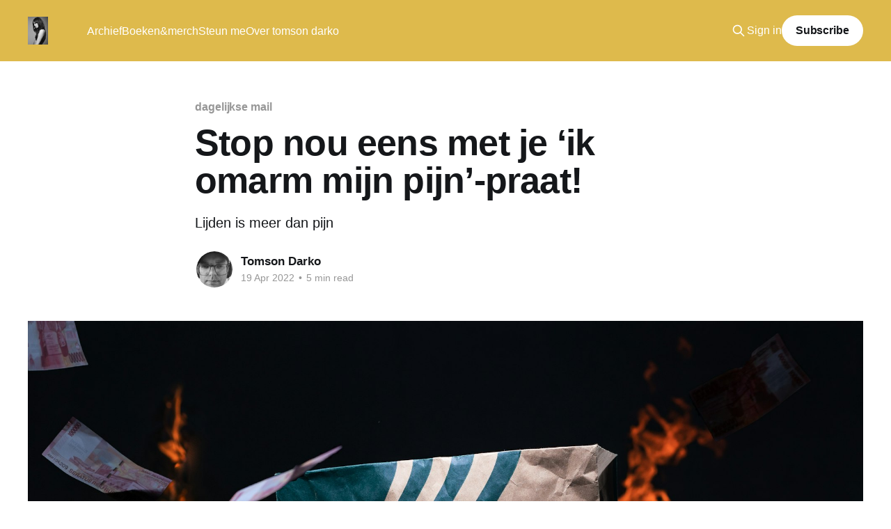

--- FILE ---
content_type: text/html; charset=utf-8
request_url: https://www.psychokiller.eu/stop-nou-eens-met-je-ik-omarm-mijn-pijn-praat/
body_size: 8738
content:
<!DOCTYPE html>
<html lang="en">
<head>

    <title>Stop nou eens met je ‘ik omarm mijn pijn’-praat!</title>
    <meta charset="utf-8" />
    <meta http-equiv="X-UA-Compatible" content="IE=edge" />
    <meta name="HandheldFriendly" content="True" />
    <meta name="viewport" content="width=device-width, initial-scale=1.0" />
    
    <link rel="preload" as="style" href="https://www.psychokiller.eu/assets/built/screen.css?v=35e2f6bd44" />
    <link rel="preload" as="script" href="https://www.psychokiller.eu/assets/built/casper.js?v=35e2f6bd44" />

    <link rel="stylesheet" type="text/css" href="https://www.psychokiller.eu/assets/built/screen.css?v=35e2f6bd44" />

    <meta name="description" content="Lijden is meer dan pijn">
    <link rel="icon" href="https://www.psychokiller.eu/content/images/2018/03/favicon-1.ico" type="image/x-icon">
    <link rel="canonical" href="https://www.psychokiller.eu/stop-nou-eens-met-je-ik-omarm-mijn-pijn-praat/">
    <meta name="referrer" content="no-referrer-when-downgrade">
    
    <meta property="og:site_name" content="psychokiller">
    <meta property="og:type" content="article">
    <meta property="og:title" content="Stop nou eens met je ‘ik omarm mijn pijn’-praat!">
    <meta property="og:description" content="Lijden is meer dan pijn">
    <meta property="og:url" content="https://www.psychokiller.eu/stop-nou-eens-met-je-ik-omarm-mijn-pijn-praat/">
    <meta property="og:image" content="https://images.unsplash.com/photo-1619793527010-1fdbd2764e6c?crop&#x3D;entropy&amp;cs&#x3D;tinysrgb&amp;fit&#x3D;max&amp;fm&#x3D;jpg&amp;ixid&#x3D;MnwxMTc3M3wwfDF8c2VhcmNofDF8fGdyZWVkfGVufDB8fHx8MTY0OTYwMjYxOA&amp;ixlib&#x3D;rb-1.2.1&amp;q&#x3D;80&amp;w&#x3D;2000">
    <meta property="article:published_time" content="2022-04-19T15:01:00.000Z">
    <meta property="article:modified_time" content="2022-04-19T15:00:59.000Z">
    <meta property="article:tag" content="dagelijkse mail">
    
    <meta name="twitter:card" content="summary_large_image">
    <meta name="twitter:title" content="Stop nou eens met je ‘ik omarm mijn pijn’-praat!">
    <meta name="twitter:description" content="Lijden is meer dan pijn">
    <meta name="twitter:url" content="https://www.psychokiller.eu/stop-nou-eens-met-je-ik-omarm-mijn-pijn-praat/">
    <meta name="twitter:image" content="https://images.unsplash.com/photo-1619793527010-1fdbd2764e6c?crop&#x3D;entropy&amp;cs&#x3D;tinysrgb&amp;fit&#x3D;max&amp;fm&#x3D;jpg&amp;ixid&#x3D;MnwxMTc3M3wwfDF8c2VhcmNofDF8fGdyZWVkfGVufDB8fHx8MTY0OTYwMjYxOA&amp;ixlib&#x3D;rb-1.2.1&amp;q&#x3D;80&amp;w&#x3D;2000">
    <meta name="twitter:label1" content="Written by">
    <meta name="twitter:data1" content="Tomson Darko">
    <meta name="twitter:label2" content="Filed under">
    <meta name="twitter:data2" content="dagelijkse mail">
    <meta property="og:image:width" content="1200">
    <meta property="og:image:height" content="1500">
    
    <script type="application/ld+json">
{
    "@context": "https://schema.org",
    "@type": "Article",
    "publisher": {
        "@type": "Organization",
        "name": "psychokiller",
        "url": "https://www.psychokiller.eu/",
        "logo": {
            "@type": "ImageObject",
            "url": "https://www.psychokiller.eu/content/images/2018/03/Blog-logo-afbeelding-psychokiller.jpg"
        }
    },
    "author": {
        "@type": "Person",
        "name": "Tomson Darko",
        "image": {
            "@type": "ImageObject",
            "url": "https://www.psychokiller.eu/content/images/2023/06/x3Js9XyeLGikJET7aovPYT.jpeg",
            "width": 228,
            "height": 169
        },
        "url": "https://www.psychokiller.eu/author/psycho-killer/",
        "sameAs": [
            "http://www.tomsondarko.nl"
        ]
    },
    "headline": "Stop nou eens met je ‘ik omarm mijn pijn’-praat!",
    "url": "https://www.psychokiller.eu/stop-nou-eens-met-je-ik-omarm-mijn-pijn-praat/",
    "datePublished": "2022-04-19T15:01:00.000Z",
    "dateModified": "2022-04-19T15:00:59.000Z",
    "image": {
        "@type": "ImageObject",
        "url": "https://images.unsplash.com/photo-1619793527010-1fdbd2764e6c?crop=entropy&cs=tinysrgb&fit=max&fm=jpg&ixid=MnwxMTc3M3wwfDF8c2VhcmNofDF8fGdyZWVkfGVufDB8fHx8MTY0OTYwMjYxOA&ixlib=rb-1.2.1&q=80&w=2000",
        "width": 1200,
        "height": 1500
    },
    "keywords": "dagelijkse mail",
    "description": "Lijden is meer dan pijn",
    "mainEntityOfPage": "https://www.psychokiller.eu/stop-nou-eens-met-je-ik-omarm-mijn-pijn-praat/"
}
    </script>

    <meta name="generator" content="Ghost 6.12">
    <link rel="alternate" type="application/rss+xml" title="psychokiller" href="https://www.psychokiller.eu/rss/">
    <script defer src="https://cdn.jsdelivr.net/ghost/portal@~2.56/umd/portal.min.js" data-i18n="true" data-ghost="https://www.psychokiller.eu/" data-key="586bbb204dc5009e9a0df24739" data-api="https://psychokiller.ghost.io/ghost/api/content/" data-locale="en" crossorigin="anonymous"></script><style id="gh-members-styles">.gh-post-upgrade-cta-content,
.gh-post-upgrade-cta {
    display: flex;
    flex-direction: column;
    align-items: center;
    font-family: -apple-system, BlinkMacSystemFont, 'Segoe UI', Roboto, Oxygen, Ubuntu, Cantarell, 'Open Sans', 'Helvetica Neue', sans-serif;
    text-align: center;
    width: 100%;
    color: #ffffff;
    font-size: 16px;
}

.gh-post-upgrade-cta-content {
    border-radius: 8px;
    padding: 40px 4vw;
}

.gh-post-upgrade-cta h2 {
    color: #ffffff;
    font-size: 28px;
    letter-spacing: -0.2px;
    margin: 0;
    padding: 0;
}

.gh-post-upgrade-cta p {
    margin: 20px 0 0;
    padding: 0;
}

.gh-post-upgrade-cta small {
    font-size: 16px;
    letter-spacing: -0.2px;
}

.gh-post-upgrade-cta a {
    color: #ffffff;
    cursor: pointer;
    font-weight: 500;
    box-shadow: none;
    text-decoration: underline;
}

.gh-post-upgrade-cta a:hover {
    color: #ffffff;
    opacity: 0.8;
    box-shadow: none;
    text-decoration: underline;
}

.gh-post-upgrade-cta a.gh-btn {
    display: block;
    background: #ffffff;
    text-decoration: none;
    margin: 28px 0 0;
    padding: 8px 18px;
    border-radius: 4px;
    font-size: 16px;
    font-weight: 600;
}

.gh-post-upgrade-cta a.gh-btn:hover {
    opacity: 0.92;
}</style><script async src="https://js.stripe.com/v3/"></script>
    <script defer src="https://cdn.jsdelivr.net/ghost/sodo-search@~1.8/umd/sodo-search.min.js" data-key="586bbb204dc5009e9a0df24739" data-styles="https://cdn.jsdelivr.net/ghost/sodo-search@~1.8/umd/main.css" data-sodo-search="https://psychokiller.ghost.io/" data-locale="en" crossorigin="anonymous"></script>
    
    <link href="https://www.psychokiller.eu/webmentions/receive/" rel="webmention">
    <script defer src="/public/cards.min.js?v=35e2f6bd44"></script>
    <link rel="stylesheet" type="text/css" href="/public/cards.min.css?v=35e2f6bd44">
    <script defer src="/public/member-attribution.min.js?v=35e2f6bd44"></script><style>:root {--ghost-accent-color: #DEBA4C;}</style>
    <!----------- code Fathom ----)

<!-- Fathom - beautiful, simple website analytics -->
<script src="https://upbeat-soulful.psychokiller.eu/script.js" data-site="BGNTAJUZ" defer></script>
<!-- / Fathom -->
<script>var search_key = 'ce2374de98952ddecd177aaf61';</script>

<style>
.post-card-primary-tag,
.post-full-tags a {
    color: #DEBA4C;
}
.post-upgrade-cta-content {
    background: #000;
    }
 .post-upgrade-cta .button.primary {
     color: #000;
     background: #DEBA4C;
    }
    .post-upgrade-cta .button:hover {
        color: #fff;
        background: #DEBA4C;
    }
     .button.primary { 
       color: #000;
     background: #DEBA4C;
    }
     .button.primary:hover {
        color: #fff;
        background: #DEBA4C;
    }
.subscribe-form button {
    background: #DEBA4C;
    }
  .subscribe-overlay button {
    background: #DEBA4C;;
  }
</style>

</head>
<body class="post-template tag-essay is-head-left-logo has-cover">
<div class="viewport">

    <header id="gh-head" class="gh-head outer">
        <div class="gh-head-inner inner">
            <div class="gh-head-brand">
                <a class="gh-head-logo" href="https://www.psychokiller.eu">
                        <img src="https://www.psychokiller.eu/content/images/2018/03/Blog-logo-afbeelding-psychokiller.jpg" alt="psychokiller">
                </a>
                <button class="gh-search gh-icon-btn" aria-label="Search this site" data-ghost-search><svg xmlns="http://www.w3.org/2000/svg" fill="none" viewBox="0 0 24 24" stroke="currentColor" stroke-width="2" width="20" height="20"><path stroke-linecap="round" stroke-linejoin="round" d="M21 21l-6-6m2-5a7 7 0 11-14 0 7 7 0 0114 0z"></path></svg></button>
                <button class="gh-burger" aria-label="Main Menu"></button>
            </div>

            <nav class="gh-head-menu">
                <ul class="nav">
    <li class="nav-archief"><a href="https://www.psychokiller.eu/archief/">Archief</a></li>
    <li class="nav-boeken-merch"><a href="http://store.psychokiller.eu">Boeken&amp;merch</a></li>
    <li class="nav-steun-me"><a href="https://petjeaf.com/tomsondarko">Steun me</a></li>
    <li class="nav-over-tomson-darko"><a href="https://www.psychokiller.eu/over-psycho-killer/">Over tomson darko</a></li>
</ul>

            </nav>

            <div class="gh-head-actions">
                    <button class="gh-search gh-icon-btn" aria-label="Search this site" data-ghost-search><svg xmlns="http://www.w3.org/2000/svg" fill="none" viewBox="0 0 24 24" stroke="currentColor" stroke-width="2" width="20" height="20"><path stroke-linecap="round" stroke-linejoin="round" d="M21 21l-6-6m2-5a7 7 0 11-14 0 7 7 0 0114 0z"></path></svg></button>
                    <div class="gh-head-members">
                                <a class="gh-head-link" href="#/portal/signin" data-portal="signin">Sign in</a>
                                <a class="gh-head-button" href="#/portal/signup" data-portal="signup">Subscribe</a>
                    </div>
            </div>
        </div>
    </header>

    <div class="site-content">
        



<main id="site-main" class="site-main">
<article class="article post tag-essay ">

    <header class="article-header gh-canvas">

        <div class="article-tag post-card-tags">
                <span class="post-card-primary-tag">
                    <a href="/tag/essay/">dagelijkse mail</a>
                </span>
        </div>

        <h1 class="article-title">Stop nou eens met je ‘ik omarm mijn pijn’-praat!</h1>

            <p class="article-excerpt">Lijden is meer dan pijn</p>

        <div class="article-byline">
        <section class="article-byline-content">

            <ul class="author-list instapaper_ignore">
                <li class="author-list-item">
                    <a href="/author/psycho-killer/" class="author-avatar" aria-label="Read more of Tomson Darko">
                        <img class="author-profile-image" src="/content/images/size/w100/2023/06/x3Js9XyeLGikJET7aovPYT.jpeg" alt="Tomson Darko" />
                    </a>
                </li>
            </ul>

            <div class="article-byline-meta">
                <h4 class="author-name"><a href="/author/psycho-killer/">Tomson Darko</a></h4>
                <div class="byline-meta-content">
                    <time class="byline-meta-date" datetime="2022-04-19">19 Apr 2022</time>
                        <span class="byline-reading-time"><span class="bull">&bull;</span> 5 min read</span>
                </div>
            </div>

        </section>
        </div>

            <figure class="article-image">
                <img
                    srcset="https://images.unsplash.com/photo-1619793527010-1fdbd2764e6c?crop&#x3D;entropy&amp;cs&#x3D;tinysrgb&amp;fit&#x3D;max&amp;fm&#x3D;jpg&amp;ixid&#x3D;MnwxMTc3M3wwfDF8c2VhcmNofDF8fGdyZWVkfGVufDB8fHx8MTY0OTYwMjYxOA&amp;ixlib&#x3D;rb-1.2.1&amp;q&#x3D;80&amp;w&#x3D;300 300w,
                            https://images.unsplash.com/photo-1619793527010-1fdbd2764e6c?crop&#x3D;entropy&amp;cs&#x3D;tinysrgb&amp;fit&#x3D;max&amp;fm&#x3D;jpg&amp;ixid&#x3D;MnwxMTc3M3wwfDF8c2VhcmNofDF8fGdyZWVkfGVufDB8fHx8MTY0OTYwMjYxOA&amp;ixlib&#x3D;rb-1.2.1&amp;q&#x3D;80&amp;w&#x3D;600 600w,
                            https://images.unsplash.com/photo-1619793527010-1fdbd2764e6c?crop&#x3D;entropy&amp;cs&#x3D;tinysrgb&amp;fit&#x3D;max&amp;fm&#x3D;jpg&amp;ixid&#x3D;MnwxMTc3M3wwfDF8c2VhcmNofDF8fGdyZWVkfGVufDB8fHx8MTY0OTYwMjYxOA&amp;ixlib&#x3D;rb-1.2.1&amp;q&#x3D;80&amp;w&#x3D;1000 1000w,
                            https://images.unsplash.com/photo-1619793527010-1fdbd2764e6c?crop&#x3D;entropy&amp;cs&#x3D;tinysrgb&amp;fit&#x3D;max&amp;fm&#x3D;jpg&amp;ixid&#x3D;MnwxMTc3M3wwfDF8c2VhcmNofDF8fGdyZWVkfGVufDB8fHx8MTY0OTYwMjYxOA&amp;ixlib&#x3D;rb-1.2.1&amp;q&#x3D;80&amp;w&#x3D;2000 2000w"
                    sizes="(min-width: 1400px) 1400px, 92vw"
                    src="https://images.unsplash.com/photo-1619793527010-1fdbd2764e6c?crop&#x3D;entropy&amp;cs&#x3D;tinysrgb&amp;fit&#x3D;max&amp;fm&#x3D;jpg&amp;ixid&#x3D;MnwxMTc3M3wwfDF8c2VhcmNofDF8fGdyZWVkfGVufDB8fHx8MTY0OTYwMjYxOA&amp;ixlib&#x3D;rb-1.2.1&amp;q&#x3D;80&amp;w&#x3D;2000"
                    alt="Stop nou eens met je ‘ik omarm mijn pijn’-praat!"
                />
                    <figcaption>Photo by <a href="https://unsplash.com/@fikry_anshor?utm_source=ghost&utm_medium=referral&utm_campaign=api-credit">fikry anshor</a> / <a href="https://unsplash.com/?utm_source=ghost&utm_medium=referral&utm_campaign=api-credit">Unsplash</a></figcaption>
            </figure>

    </header>

    <section class="gh-content gh-canvas">
        <p>Sommige mensen houden hun donkere periodes in hun leven graag verborgen voor je.</p><p>Waarom zouden ze die ook delen met een half-vreemde zoals ik? Er valt meer te verliezen met kwetsbaarheid dan dat er iets te winnen valt.</p><p>Sommige mensen zetten die donkere periodes in hun leven om in een verhaal vol positiviteit en optimisme.</p><p>‘Eens had ik het zwaar. Maar nu waardeer ik de kleine dingen en dat is een verademing!’</p><p>‘Eens trok ik me alles heel persoonlijk aan. Maar nu heb ik die negatieve mensen uit mijn leven geknipt en kijk mij hier eens lachend staan!’</p><p>‘Eens zat ik elk weekend aan de drugs. Nu mediteer ik me elke dag een ongeluk. Moet jij ook eens doen. Hier. Ik heb een app voor je.’</p><p>Ik hoor ze.</p><p>Begrijp me niet verkeerd.</p><p>Ik ben blij voor ze. Voor deze verandering in hun leven.</p><p>Maar toch wil ik liever alles weten over hoe zwaar ze het hadden. Waarom ze het zich zo persoonlijk aantrokken. Wat er in hun leven is gebeurd waardoor ze in die donkere spiraal terechtkwamen.</p><p>Ik geloof het allemaal wel, dat ze nu de pijn omarmen, affirmaties bij het opstaan opzeggen en ze het leven meer waarderen.</p><p>Maar het gesprek blijft aan de oppervlakte.</p><p>Ik voel toch liever een connectie met je als ik hoor waar de pijn vandaan komt. En als je openstaat voor mijn verhaal, heb je een band voor het leven.</p><p>Want in het lijden van de ander zit de herkenning en het maakt de ander meer mens dan de positieve goeroepraat die we allemaal kennen.</p><p>Yuval Noah Harari is historicus en schrijver en vindt het lijden van de mens de sleutel in zijn werk.</p><p>Ik begrijp hem volledig.</p><p>Hij is niet geïnteresseerd in hoe het Romeinse rijk de macht greep en wat de oorzaak van welke oorlog was.</p><p>Hem boeit het juist het meest of het Romeinse rijk het lijden van de inwoners minder heeft gemaakt.</p><p>De grote vraag van het leven is niet wat de zin van dit alles is. Nee. Ook niet op welke manier je een God tevreden stelt.</p><p>Harari’s fundamentele vraag over het leven is: ‘Hoe bevrijd je jezelf en anderen van het lijden?’</p><p>Hij bekijkt de geschiedenis via de bril van macht én het menselijk lijden in het geweldige boek Sapiens.</p><p>‘We zijn als mens heel goed in het creëren van macht. We zijn niet zo goed in die macht omzetten in geluk voor de inwoners.’</p><p>Ik dacht aan deze wijsheid bij het lezen van het boek De Prooi van Jeroen Smit. In dit boek onderzoekt hij de ondergang van ABN Amro in 2008 toen die met staatssteun gered moest worden.</p><p>Het boek begint in de jaren ’80 en eindigt op het moment dat minister Wouter Bos ABN Amro nationaliseert in 2008.</p><p>Je ziet dertig jaar lang een strijd om macht in de wereld. ABN Amro wilde zo graag een universele bank worden. Op meerdere markten dominant zijn. Die zette alles in het werk om dat te bereiken.</p><p>Medewerkers hogere bonussen geven dan het gemiddelde jaarsalaris van een ABN Amro-directeur bijvoorbeeld. Het overnemen van tal van banken in het buitenland, zonder dat het echt een toegevoegde waarde had. Elke twee jaar van strategie veranderen.</p><p>Alles om invloed te vergroten.</p><p>Maar het tegenovergestelde gebeurde.</p><p>Ze werden qua omzet wel groter, maar de kosten stegen en stegen maar.</p><p>Niet alleen dat. De bank verloor grip op het personeel.</p><p>De werknemers werden niet gelukkiger door de machtshonger. Ze voelden zich eerder vervreemd.</p><p>Na 2002 ging het snel bergafwaarts met de bank.</p><p>Door de arrogante houding hadden ze nauwelijks geïnvesteerd in relaties met hun aandeelhouders, in klantcontact of in warme banden houden met politiek Den Haag.</p><p>Een agressieve aandeelhouderspartij was er klaar mee en vond dat ABN Amro opgesplitst moest worden, zodat iedere aandeelhouder kon cashen.</p><p>Ik bespaar je de details, maar ABN Amro had nauwelijks grip meer op wat er gebeurde in de jaren die volgden. Ze wilden zelf het liefst fuseren met de Britse bank Barclays. De Nederlandse overheid zag liever een fusie met de Nederlandse ING zitten. En toen kwam er een vijandelijke overname van een consortium die een veel hoger bedrag bood dan Barclays.</p><p>Het consortium bestond uit drie banken die, zoals die agressieve aandeelshouderspartij had bekokstoofd, ABN Amro zouden overnemen en in drieën zouden verdelen. Alle aandeelhouders zouden er rijkelijk voor beloond worden.</p><p>Dat betekende dus het einde van een Nederlandse bank die al meer dan honderd jaar bestond.</p><p>ABN Amro hoopte op steun van de politiek, van het Nederlandse bedrijfsleven, van de eigen aandeelhouders én van andere Nederlandse banken om dit tegen te houden. Om op te staan voor de Nederlands trots en economie.</p><p>‘Je kunt je toch niet voorstellen dat een fundament van onze samenleving in buitenlandse handen valt?’ was het argument.</p><p>Maar het boeide eigenlijk niemand meer wat. De bank had de afgelopen dertig jaar al hun krediet (knipoog, knipoog) verspild.</p><p>De top van ABN Amro had zich totaal vervreemd van de rest van de wereld door hun honger naar macht, in plaats van connectie.</p><p>En dat is best pijnlijk. Een Nederlandse bank met zo’n rijke historie die uiteen viel. Daar was de klant, het personeel en Nederland zelf uiteindelijk niet bij gebaat.</p><p>Niemand werd hier ‘gelukkiger’ van, behalve de aandeelhouders.</p><p>En toch gebeurde het.</p><p>De Nederlandse tak van ABN Amro kwam in handen van het Belgische Fortis.</p><p>Toen de kredietcrisis in 2008 uitbrak, bleek Fortis een heel groot gedeelte aan foutieve leningen te hebben.</p><p>Ze stonden op omvallen.</p><p>De Nederlandse overheid greep in en kocht het Nederlandse gedeelte terug voor 18 miljard euro.</p><p>18 miljard euro!!!</p><p>Ons belastinggeld.</p><p>Absurd.</p><p>Het boek De Prooi laat fantastisch zien hoe dit allemaal heeft kunnen gebeuren.</p><p>Je zit als een vlieg op de muur in de CEO’s kamer. Dertig jaar lang.</p><p>Fascinerend.</p><p>Het zijn net mensen, die directeuren.</p><p>Voorbeeldje. Toen ze aan het onderhandelen waren over een overname door Barclays waren ze niet per se bezig met wat dit betekende voor het personeel of de klanten. Nee, de directeuren waren vooral bezig met welke positie zij zelf zouden krijgen bij de fusie en welke aandelenpakketten verzilverd konden worden.</p><p>Lol.</p><p>Oké.</p><p>Even terug naar Harari.</p><p>Harari noemt macht en geluk de grootste paradox van onze mensheid.</p><!--members-only--><p>We zijn anno nu veel krachtiger en machtiger dan de mens in het stenen tijdperk. Schoon drinkwater. Medicijnen. Eten. Welvaart. Overal 4G-internet (in Nederland dan).</p><p>We zijn misschien wel duizenden keren krachtiger dan toen.</p><p>Maar zijn we duizenden keren gelukkiger dan de mens in het stenen tijdperk?</p><p>Harari twijfelt hieraan. Misschien een beetje, maar niet heel veel.</p><p>‘Kijk naar ons persoonlijke leven’, zegt hij.</p><p>Kijk terug naar de afgelopen tien jaar. Wat je ondertussen allemaal bereikt hebt. Diploma. Goede baan. Mooie auto. Paar fantastische reizen. Maar…</p><p>Ben je gelukkiger dan tien jaar geleden?</p><p>Vaak is het antwoord nee..</p><p>Oorzaak?</p><p>We snappen als mens niet heel goed hoe lijden werkt.</p><p>Ja. Pijn snappen we.</p><p>Ik heb te weinig geld, dus ik heb een betere baan nodig. Probleem en oplossing.</p><p>Ik heb chronische pijn aan mijn pols. Medicijnen helpen. Oplossing.</p><p>‘Maar’, zegt Harari, ‘lijden is meer dan alleen pijn.’</p><p>We zouden meer tijd moeten spenderen aan het onderzoeken van waar dat gevoel van misère vandaan komt.</p><p>Waarom we ons zo ongelukkig blijven voelen.</p><p>Zodat we beter weten hoe we ermee om moeten gaan.</p><p>Nu doe ik mijn duit in het zakje.</p><p>Ik denk dat we ons lijden beter begrijpen, als we het eerder delen met anderen. Via de ander begrijp je jezelf namelijk.</p><p>Ik snap mensen die op de positieve optimistische toer gaan na ellende en me daar alles over kunnen vertellen.</p><p>Maar het enige wat ik wil horen is: waar ging het allemaal mis? Zodat we er beiden wat van kunnen opsteken.</p><p>Liefs,</p><p>Tomson</p><p><em>Ik wissel mijn dinsdagmail af met mini-essays (een gedachtegang die ik kort en bondig onderzoek) en langere betogen over gevoelens</em></p><p><strong>Besproken boeken:</strong></p><p>De prooi – Jeroen Smit <a href="https://partner.bol.com/click/click?p=2&t=url&s=1068096&f=TXL&url=https%3A%2F%2Fwww.bol.com%2Fnl%2Fnl%2Ff%2Fde-prooi%2F30087057%2F&name=De+prooi%2C+Jeroen+Smit&ref=psychokiller.eu">Nederlands</a></p><p>Sapiens – Yuval Noah Harari <a href="https://partner.bol.com/click/click?p=2&t=url&s=1068096&f=TXL&url=https%3A%2F%2Fwww.bol.com%2Fnl%2Fnl%2Ff%2Fsapiens%2F9300000015746626%2F&name=Sapiens%2C+Yuval+Noah+Harari&ref=psychokiller.eu">Nederlands</a></p><p>Al mijn aangeraden boeken uit 2022 staan op <a href="https://www.psychokiller.eu/mijn-aangeraden-boeken-van-2022/">mijn site </a></p>
    </section>


</article>
</main>

    <section class="footer-cta outer">
        <div class="inner">
            <h2 class="footer-cta-title">Elke woensdagavond een nieuwe post in je inbox</h2>
            <a class="footer-cta-button" href="#/portal" data-portal>
                <div class="footer-cta-input">Enter your email</div>
                <span>Subscribe</span>
            </a>
        </div>
    </section>



            <aside class="read-more-wrap outer">
                <div class="read-more inner">
                        
<article class="post-card post no-image">


    <div class="post-card-content">

        <a class="post-card-content-link" href="/hoe-maf-zou-het-zijn-om-eindelijk-volledig-begrepen-te-worden/">
            <header class="post-card-header">
                <div class="post-card-tags">
                </div>
                <h2 class="post-card-title">
                    ✖ Hoe maf zou het zijn om eindelijk volledig begrepen te worden?
                </h2>
            </header>
                <div class="post-card-excerpt">Twee gebroken zielen.
We waren samen niet compleet. Slechts iets minder alleen.</div>
        </a>

        <footer class="post-card-meta">
            <time class="post-card-meta-date" datetime="2026-01-14">14 Jan 2026</time>
                <span class="post-card-meta-length">3 min read</span>
        </footer>

    </div>

</article>
                        
<article class="post-card post no-image">


    <div class="post-card-content">

        <a class="post-card-content-link" href="/deze-routine-voorkomt-dat-mijn-gedachten-ontsporen/">
            <header class="post-card-header">
                <div class="post-card-tags">
                </div>
                <h2 class="post-card-title">
                    ✖ Deze routine voorkomt dat mijn gedachten ontsporen
                </h2>
            </header>
                <div class="post-card-excerpt">Ik zeg niet dat ik mijn depressies en angsten weg heb gewandeld. Maar het maakte mijn dagen wel lichter.</div>
        </a>

        <footer class="post-card-meta">
            <time class="post-card-meta-date" datetime="2026-01-07">07 Jan 2026</time>
                <span class="post-card-meta-length">2 min read</span>
        </footer>

    </div>

</article>
                        
<article class="post-card post">

    <a class="post-card-image-link" href="/zo-documenteer-je-je-dag-als-een-melancholicus/">

        <img class="post-card-image"
            srcset="https://images.unsplash.com/photo-1767310621223-379c08a3df28?crop&#x3D;entropy&amp;cs&#x3D;tinysrgb&amp;fit&#x3D;max&amp;fm&#x3D;jpg&amp;ixid&#x3D;M3wxMTc3M3wwfDF8YWxsfDQ2fHx8fHx8fHwxNzY3NTQwNzY5fA&amp;ixlib&#x3D;rb-4.1.0&amp;q&#x3D;80&amp;w&#x3D;300 300w,
                    https://images.unsplash.com/photo-1767310621223-379c08a3df28?crop&#x3D;entropy&amp;cs&#x3D;tinysrgb&amp;fit&#x3D;max&amp;fm&#x3D;jpg&amp;ixid&#x3D;M3wxMTc3M3wwfDF8YWxsfDQ2fHx8fHx8fHwxNzY3NTQwNzY5fA&amp;ixlib&#x3D;rb-4.1.0&amp;q&#x3D;80&amp;w&#x3D;600 600w,
                    https://images.unsplash.com/photo-1767310621223-379c08a3df28?crop&#x3D;entropy&amp;cs&#x3D;tinysrgb&amp;fit&#x3D;max&amp;fm&#x3D;jpg&amp;ixid&#x3D;M3wxMTc3M3wwfDF8YWxsfDQ2fHx8fHx8fHwxNzY3NTQwNzY5fA&amp;ixlib&#x3D;rb-4.1.0&amp;q&#x3D;80&amp;w&#x3D;1000 1000w,
                    https://images.unsplash.com/photo-1767310621223-379c08a3df28?crop&#x3D;entropy&amp;cs&#x3D;tinysrgb&amp;fit&#x3D;max&amp;fm&#x3D;jpg&amp;ixid&#x3D;M3wxMTc3M3wwfDF8YWxsfDQ2fHx8fHx8fHwxNzY3NTQwNzY5fA&amp;ixlib&#x3D;rb-4.1.0&amp;q&#x3D;80&amp;w&#x3D;2000 2000w"
            sizes="(max-width: 1000px) 400px, 800px"
            src="https://images.unsplash.com/photo-1767310621223-379c08a3df28?crop&#x3D;entropy&amp;cs&#x3D;tinysrgb&amp;fit&#x3D;max&amp;fm&#x3D;jpg&amp;ixid&#x3D;M3wxMTc3M3wwfDF8YWxsfDQ2fHx8fHx8fHwxNzY3NTQwNzY5fA&amp;ixlib&#x3D;rb-4.1.0&amp;q&#x3D;80&amp;w&#x3D;600"
            alt="Zo documenteer je je dag als een melancholicus"
            loading="lazy"
        />


    </a>

    <div class="post-card-content">

        <a class="post-card-content-link" href="/zo-documenteer-je-je-dag-als-een-melancholicus/">
            <header class="post-card-header">
                <div class="post-card-tags">
                </div>
                <h2 class="post-card-title">
                    Zo documenteer je je dag als een melancholicus
                </h2>
            </header>
                <div class="post-card-excerpt">Tips om een some lines a day boekje bij te houden</div>
        </a>

        <footer class="post-card-meta">
            <time class="post-card-meta-date" datetime="2026-01-04">04 Jan 2026</time>
                <span class="post-card-meta-length">4 min read</span>
        </footer>

    </div>

</article>
                </div>
            </aside>



    </div>

    <footer class="site-footer outer">
        <div class="inner">
            <section class="copyright"><a href="https://www.psychokiller.eu">psychokiller</a> &copy; 2026</section>
            <nav class="site-footer-nav">
                <ul class="nav">
    <li class="nav-instagram"><a href="https://www.instagram.com/tomsondarko/">Instagram</a></li>
    <li class="nav-nu"><a href="https://www.psychokiller.eu/nu/">Nu</a></li>
    <li class="nav-shop"><a href="http://store.psychokiller.eu">Shop</a></li>
    <li class="nav-petjeaf-com-tomsondarko"><a href="https://petjeaf.com/tomsondarko">Petjeaf.com/tomsondarko</a></li>
</ul>

            </nav>
            <div class="gh-powered-by"><a href="https://ghost.org/" target="_blank" rel="noopener">Powered by Ghost</a></div>
        </div>
    </footer>

</div>

    <div class="pswp" tabindex="-1" role="dialog" aria-hidden="true">
    <div class="pswp__bg"></div>

    <div class="pswp__scroll-wrap">
        <div class="pswp__container">
            <div class="pswp__item"></div>
            <div class="pswp__item"></div>
            <div class="pswp__item"></div>
        </div>

        <div class="pswp__ui pswp__ui--hidden">
            <div class="pswp__top-bar">
                <div class="pswp__counter"></div>

                <button class="pswp__button pswp__button--close" title="Close (Esc)"></button>
                <button class="pswp__button pswp__button--share" title="Share"></button>
                <button class="pswp__button pswp__button--fs" title="Toggle fullscreen"></button>
                <button class="pswp__button pswp__button--zoom" title="Zoom in/out"></button>

                <div class="pswp__preloader">
                    <div class="pswp__preloader__icn">
                        <div class="pswp__preloader__cut">
                            <div class="pswp__preloader__donut"></div>
                        </div>
                    </div>
                </div>
            </div>

            <div class="pswp__share-modal pswp__share-modal--hidden pswp__single-tap">
                <div class="pswp__share-tooltip"></div>
            </div>

            <button class="pswp__button pswp__button--arrow--left" title="Previous (arrow left)"></button>
            <button class="pswp__button pswp__button--arrow--right" title="Next (arrow right)"></button>

            <div class="pswp__caption">
                <div class="pswp__caption__center"></div>
            </div>
        </div>
    </div>
</div>
<script
    src="https://code.jquery.com/jquery-3.5.1.min.js"
    integrity="sha256-9/aliU8dGd2tb6OSsuzixeV4y/faTqgFtohetphbbj0="
    crossorigin="anonymous">
</script>
<script src="https://www.psychokiller.eu/assets/built/casper.js?v=35e2f6bd44"></script>
<script>
$(document).ready(function () {
    // Mobile Menu Trigger
    $('.gh-burger').click(function () {
        $('body').toggleClass('gh-head-open');
    });
    // FitVids - Makes video embeds responsive
    $(".gh-content").fitVids();
});
</script>



</body>
</html>
